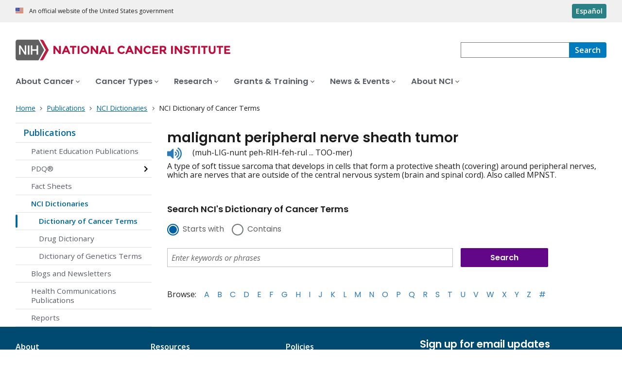

--- FILE ---
content_type: text/html;charset=UTF-8
request_url: https://www.cancer.gov/publications/dictionaries/cancer-terms/def/malignant-peripheral-nerve-sheath-tumor
body_size: 7112
content:
<!DOCTYPE html><html lang="en" dir="ltr" prefix="og: https://ogp.me/ns#"><head>
    <meta http-equiv="X-UA-Compatible" content="IE=edge">
    <meta charset="utf-8">




<meta name="description" content="NCI's Dictionary of Cancer Terms provides easy-to-understand definitions for words and phrases related to cancer and medicine.">
<meta http-equiv="content-language" content="en">
<meta property="og:type" content="Website">



<meta property="og:image" content="https://www.cancer.gov/sites/g/files/xnrzdm211/files/cgov_image/social_media/900/500/files/stethescope-dictionary-social-media.jpg">
<meta name="cgdp.domain" content="cgov">
<meta name="cgdp.template" content="left_nav">
<meta name="dcterms.subject" content="Publications">
<meta name="dcterms.type" content="nciAppModulePage">
<meta name="dcterms.coverage" content="nciglobal,ncienterprise">
<meta name="dcterms.isPartOf" content="Dictionary of Cancer Terms">
<meta name="dcterms.isReferencedBy" content="event1">
<meta name="dcterms.issued" content="2011-02-02">
<meta name="twitter:card" content="summary">
<link rel="icon" href="https://www.cancer.gov/profiles/custom/cgov_site/themes/custom/cgov/static/images/design-elements/icons/favicons/favicon.ico" sizes="32x32">
<link rel="icon" href="https://www.cancer.gov/profiles/custom/cgov_site/themes/custom/cgov/static/images/design-elements/icons/favicons/favicon.svg" type="image/svg+xml">
<link rel="apple-touch-icon" href="https://www.cancer.gov/profiles/custom/cgov_site/themes/custom/cgov/static/images/design-elements/icons/favicons/apple-touch-icon.png">
<link rel="manifest" href="https://www.cancer.gov/profiles/custom/cgov_site/themes/custom/cgov/static/images/design-elements/icons/favicons/site.webmanifest">
<meta name="x-no-op" content="none">
<meta name="Generator" content="Drupal 10 (https://www.drupal.org)">
<meta name="MobileOptimized" content="width">
<meta name="HandheldFriendly" content="true">
<meta name="viewport" content="width=device-width, user-scalable=yes, initial-scale=1, minimum-scale=1">

<script type="application/ld+json">{
    "@context": "https://schema.org",
    "@graph": [
        {
            "@type": "WebSite",
            "name": "National Cancer Institute (.gov)",
            "url": "https://www.cancer.gov"
        }
    ]
}</script>

    <link rel="preconnect" href="https://static.cancer.gov">
    <link rel="preconnect" href="https://fonts.googleapis.com">
    <link rel="preconnect" href="https://fonts.gstatic.com" crossorigin="">
    <link href="https://fonts.googleapis.com/css2?family=Open+Sans:ital,wght@0,300;0,400;0,600;0,700;1,300;1,400;1,600;1,700&amp;family=Poppins:ital,wght@0,300;0,400;0,500;0,600;1,300;1,400;1,500;1,600&amp;family=Roboto+Mono:ital,wght@0,300;0,400;0,700;1,300;1,400;1,700&amp;display=swap" rel="stylesheet">
    <meta name="apple-mobile-web-app-title" content="Cancer.gov">
    <meta name="application-name" content="Cancer.gov">
    <link rel="stylesheet" media="all" href="/sites/g/files/xnrzdm211/files/css/css_0mjC8upbJW8q1evZQOZPyREsba3X_ViM-Sgaa1vhFfk.css?delta=0&amp;language=en&amp;theme=ncids_trans&amp;include=eJxVzDsOAjEMhOELbWxoKLhMZLzREpSXMmaj3J5INFD-o0-jRz39C15a87nu7xT4adZwZx5jkErR0GkhXsJ9BfhIFZA-3Rr_gs4r3ejCMLGorABnicWlcIhOWr0VjTu8dSn4-dwwYSHzQxA-VLc30Q">
<link rel="stylesheet" media="all" href="/profiles/custom/cgov_site/themes/custom/ncids_trans/dist/css/ncids-common.css?t3ucb4">
<link rel="stylesheet" media="all" href="/profiles/custom/cgov_site/themes/custom/ncids_trans/dist/css/app-module.css?t3ucb4">
<link rel="stylesheet" media="all" href="/app-modules/glossary-app/glossary-app.v1.6.0/static/css/main-legacy.css?t3ucb4">

    
  <title>Definition of malignant peripheral nerve sheath tumor - NCI Dictionary of Cancer Terms - NCI</title><link rel="canonical" href="https://www.cancer.gov/publications/dictionaries/cancer-terms/def/malignant-peripheral-nerve-sheath-tumor" data-react-helmet="true"><link rel="alternate" hreflang="en" href="https://www.cancer.gov/publications/dictionaries/cancer-terms/def/malignant-peripheral-nerve-sheath-tumor" data-react-helmet="true"><link rel="alternate" hreflang="es" href="https://www.cancer.gov/espanol/publicaciones/diccionarios/diccionario-cancer/def/tumor-maligno-de-vaina-de-nervio-periferico" data-react-helmet="true"><meta property="og:title" content="Definition of malignant peripheral nerve sheath tumor - NCI Dictionary of Cancer Terms" data-react-helmet="true"><meta property="og:url" content="https://www.cancer.gov/publications/dictionaries/cancer-terms/def/malignant-peripheral-nerve-sheath-tumor" data-react-helmet="true"><meta name="description" content="A type of soft tissue sarcoma that develops in cells that form a protective sheath (covering) around peripheral nerves, which are nerves that are outside of the central nervous system (brain and spinal cord). Also called MPNST." data-react-helmet="true"><meta property="og:description" content="A type of soft tissue sarcoma that develops in cells that form a protective sheath (covering) around peripheral nerves, which are nerves that are outside of the central nervous system (brain and spinal cord). Also called MPNST." data-react-helmet="true"><meta rel="x-prerender-render-id" content="794ce451-68a3-4a03-bcd8-ef60957265f1" />
			<meta rel="x-prerender-render-at" content="2025-11-28T14:42:27.075Z" /><meta rel="x-prerender-request-id" content="2d0ce320-eedb-4b9a-bfd6-a546ca3c1635" />
      		<meta rel="x-prerender-request-at" content="2025-12-06T17:59:33.532Z" /></head>
  <body class="has-translated-content">
        <a href="#main-content" class="usa-skipnav skipnav focusable">
      Skip to main content
    </a>
    
      <div class="dialog-off-canvas-main-canvas" data-off-canvas-main-canvas="">
    

  <section id="usa-banner" class="usa-banner" aria-label="Official government website">
  <header class="usa-banner__header">
    <div class="usa-banner__inner">
      <div class="usa-banner__header-text">
        An official website of the United States government
      </div>
            <a href="/espanol/publicaciones/diccionarios/diccionario-cancer/def/tumor-maligno-de-vaina-de-nervio-periferico" id="lang-toggle" class="usa-button usa-banner__language-toggle" hreflang="es">Español</a>
    </div>
  </header>
</section>



  <header id="nci-header" class="nci-header nci-header--megamenu" data-base-path="/">
	<div class="nci-header__navbar">
		<div class="nci-logo" id="extended-mega-logo">
			<a href="/">
				<picture><source media="(min-width: 1024px)" srcset="/sites/g/files/xnrzdm211/files/ncids_header/logos/Logo_NCI.svg">
<img src="/sites/g/files/xnrzdm211/files/ncids_header/logos/Logo_NCI_Mobile.svg" alt="National Cancer Institute Home Page">
</picture>

			</a>
		</div>

		<div class="nci-header-nav__secondary">
			<button class="usa-button nci-header-mobilenav__open-btn">Menu</button>

							<form class="nci-header-search" method="get" action="/search/results" role="search"><div class="nci-autocomplete"><div class="nci-autocomplete__status" aria-live="assertive"></div>
					<label class="usa-sr-only" for="nci-header-search__field">
						Search
					</label>

																										<input class="usa-input" id="nci-header-search__field" type="search" name="swKeyword" data-autosuggest-collection="cgov" role="combobox" aria-autocomplete="list" aria-haspopup="listbox" aria-expanded="false" aria-owns="nci-header-search__field-terms" aria-activedescendant="">
					<button class="usa-button nci-header-search__search-button" type="submit" aria-label="Search">
						<span class="nci-header-search__label" aria-hidden="true">Search</span>
						<svg class="usa-icon" xmlns="http://www.w3.org/2000/svg" role="img" viewBox="0 0 24 24" aria-hidden="true">
							<path d="M0 0h24v24H0z" fill="none"></path>
							<path d="M15.5 14h-.79l-.28-.27C15.41 12.59 16 11.11 16 9.5 16 5.91 13.09 3 9.5 3S3 5.91 3 9.5 5.91 16 9.5 16c1.61 0 3.09-.59 4.23-1.57l.27.28v.79l5 4.99L20.49 19l-4.99-5zm-6 0C7.01 14 5 11.99 5 9.5S7.01 5 9.5 5 14 7.01 14 9.5 11.99 14 9.5 14z"></path>
						</svg>
					</button>
				<div id="nci-header-search__field-termswrapper" class="nci-autocomplete__listbox listboxWidth"><div id="nci-header-search__field-terms" tabindex="-1" role="listbox"></div></div></div></form>
					</div>
	</div>

			<nav aria-label="Primary navigation" class="nci-header-nav">
			<div class="nci-header-nav__inner">
				<ul class="nci-header-nav__primary">
											<li class="nci-header-nav__primary-item">
																																											<button class="usa-button nci-header-nav__primary-button" aria-expanded="false" data-menu-id="829" aria-controls="menu-829">
								<span>About Cancer</span>
							</button>
						</li>
											<li class="nci-header-nav__primary-item">
																																											<button class="usa-button nci-header-nav__primary-button" aria-expanded="false" data-menu-id="11868" aria-controls="menu-11868">
								<span>Cancer Types</span>
							</button>
						</li>
											<li class="nci-header-nav__primary-item">
																																											<button class="usa-button nci-header-nav__primary-button" aria-expanded="false" data-menu-id="12732" aria-controls="menu-12732">
								<span>Research</span>
							</button>
						</li>
											<li class="nci-header-nav__primary-item">
																																											<button class="usa-button nci-header-nav__primary-button" aria-expanded="false" data-menu-id="914792" aria-controls="menu-914792">
								<span>Grants &amp; Training</span>
							</button>
						</li>
											<li class="nci-header-nav__primary-item">
																																											<button class="usa-button nci-header-nav__primary-button" aria-expanded="false" data-menu-id="12664" aria-controls="menu-12664">
								<span>News &amp; Events</span>
							</button>
						</li>
											<li class="nci-header-nav__primary-item">
																																											<button class="usa-button nci-header-nav__primary-button" aria-expanded="false" data-menu-id="10952" aria-controls="menu-10952">
								<span>About NCI</span>
							</button>
						</li>
									</ul>
			</div>
		</nav>
	
<div class="nci-header-mobilenav" tabindex="-1" role="dialog" aria-modal="true" id="nci-header-mobilenav" aria-live="polite" aria-busy="true"><button class="nci-header-mobilenav__close-btn" aria-controls="nci-header-mobilenav" aria-label="Close Menu"></button><div class="nci-is-loading hidden"></div></div><div class="nci-header-mobilenav__overlay"></div></header>



<div class="grid-container">
  <div class="grid-row flex-no-wrap">
    <div class="grid-col-10">
                <nav class="usa-breadcrumb usa-breadcrumb--wrap" aria-label="Breadcrumbs">
    <ol class="usa-breadcrumb__list">
              <li class="usa-breadcrumb__list-item">
          <a href="/" class="usa-breadcrumb__link">
            <span>Home</span>
          </a>
        </li>
              <li class="usa-breadcrumb__list-item">
          <a href="/publications" class="usa-breadcrumb__link">
            <span>Publications</span>
          </a>
        </li>
              <li class="usa-breadcrumb__list-item">
          <a href="/publications/dictionaries" class="usa-breadcrumb__link">
            <span>NCI Dictionaries</span>
          </a>
        </li>
                    <li class="usa-breadcrumb__list-item usa-current" aria-current="page">
          <span>NCI Dictionary of Cancer Terms</span>
        </li>
          </ol>
  </nav>


    </div>
  </div>
</div>

<div id="page" class="grid-container">
      <div class="grid-row grid-gap">
      <!-- SECTION NAVIGATION -->
  <div class="desktop:grid-col-3 nci-no-print">
    



  <nav aria-label="Secondary navigation">
    <ul class="usa-sidenav">
             
        
  <li class="usa-sidenav__item">
    <a href="/publications" data-menu-id="844114" class="usa-current usa-current--nci-ancestor">Publications</a>
          <ul class="usa-sidenav__sublist">
                              <li class="usa-sidenav__item">
    <a href="/publications/patient-education" data-menu-id="840891">Patient Education Publications</a>
  </li>

  
                                    <li class="usa-sidenav__item">
    <a href="/publications/pdq" data-menu-id="939391" class="nci-has-children">PDQ® </a>
  </li>

  
                              <li class="usa-sidenav__item">
    <a href="/publications/fact-sheets" data-menu-id="11708">Fact Sheets</a>
  </li>

  
                         
        
  <li class="usa-sidenav__item">
    <a href="/publications/dictionaries" data-menu-id="930167" class="usa-current usa-current--nci-ancestor">NCI Dictionaries</a>
          <ul class="usa-sidenav__sublist">
                         
        
  <li class="usa-sidenav__item">
    <a href="/publications/dictionaries/cancer-terms" data-menu-id="16384" class="usa-current" aria-current="page">Dictionary of Cancer Terms</a>
    
  </li>

  
                              <li class="usa-sidenav__item">
    <a href="/publications/dictionaries/cancer-drug" data-menu-id="16387">Drug Dictionary</a>
  </li>

  
                              <li class="usa-sidenav__item">
    <a href="/publications/dictionaries/genetics-dictionary" data-menu-id="336369">Dictionary of Genetics Terms</a>
  </li>

  
              </ul>
    
  </li>

  
                              <li class="usa-sidenav__item">
    <a href="/publications/blogs-newsletters" data-menu-id="919680">Blogs and Newsletters</a>
  </li>

  
                              <li class="usa-sidenav__item">
    <a href="/publications/health-communication" data-menu-id="909432">Health Communications Publications</a>
  </li>

  
                              <li class="usa-sidenav__item">
    <a href="/publications/reports" data-menu-id="1040907">Reports</a>
  </li>

  
              </ul>
    
  </li>

  
    </ul>
  </nav>

  </div>

    <div class="cgdpl desktop:grid-col-9">
            <div id="content" class="">
        <main class="contentzone has-section-nav" id="main-content">
          <article>
            <div class="resize-content">
                <!-- ********************************* BEGIN Page Content ********************************** -->

    <div id="NCI-glossary-app-root"><h1 class="term-title" data-testid="tid-term-def-title" data-cdr-id="335496">malignant peripheral nerve sheath tumor</h1><div class="pronunciation"><div class="pronunciation__audio"><audio src="https://nci-media.cancer.gov/pdq/media/audio/711248.mp3" preload="none"></audio><button type="button" class="btnAudio "><span class="show-for-sr">Listen to pronunciation</span></button></div><div class="pronunciation__key" data-testid="tid-term-def-pronunciation">(muh-LIG-nunt peh-RIH-feh-rul ... TOO-mer)</div></div><div class="term-description" data-testid="tid-term-def-description">A type of soft tissue sarcoma that develops in cells that form a protective sheath (covering) around peripheral nerves, which are nerves that are outside of the central nervous system (brain and spinal cord). Also called MPNST.</div><div aria-label="Search NCI's Dictionary of Cancer Terms" class="search-box-container bottom"><h6>Search NCI's Dictionary of Cancer Terms</h6><form class="dictionary-search" data-testid="tid-dictionary-search"><div class="radio-selection"><div class="ncids-radio inline"><input class="ncids-radio__input" type="radio" aria-disabled="false" id="starts-with" name="radios" value="Begins" checked=""><label class="ncids-radio__label" for="starts-with">Starts with</label></div><div class="ncids-radio inline"><input class="ncids-radio__input" type="radio" aria-disabled="false" id="contains" name="radios" value="Contains"><label class="ncids-radio__label" for="contains">Contains</label></div></div><div id="keywords-autocomplete-wrapper" class="ncids-autocomplete dictionary-search-input"><div class=" "><input placeholder="Enter keywords or phrases" aria-label="Enter keywords or phrases" id="keywords" role="combobox" aria-autocomplete="list" aria-expanded="false" autocomplete="off" class="ncids-input ncids-autocomplete__input dictionary-search-input" type="text" value=""></div><div class="menu-anchor"><div class="menu-wrapper null"></div></div></div><input type="submit" class="submit button postfix" id="btnSearch" title="Search" value="Search"></form><nav class="az-list" data-testid="tid-az-list"><span class="browse">Browse:</span><ul><li value="1"><a href="/publications/dictionaries/cancer-terms/expand/A">A</a></li><li value="2"><a href="/publications/dictionaries/cancer-terms/expand/B">B</a></li><li value="3"><a href="/publications/dictionaries/cancer-terms/expand/C">C</a></li><li value="4"><a href="/publications/dictionaries/cancer-terms/expand/D">D</a></li><li value="5"><a href="/publications/dictionaries/cancer-terms/expand/E">E</a></li><li value="6"><a href="/publications/dictionaries/cancer-terms/expand/F">F</a></li><li value="7"><a href="/publications/dictionaries/cancer-terms/expand/G">G</a></li><li value="8"><a href="/publications/dictionaries/cancer-terms/expand/H">H</a></li><li value="9"><a href="/publications/dictionaries/cancer-terms/expand/I">I</a></li><li value="10"><a href="/publications/dictionaries/cancer-terms/expand/J">J</a></li><li value="11"><a href="/publications/dictionaries/cancer-terms/expand/K">K</a></li><li value="12"><a href="/publications/dictionaries/cancer-terms/expand/L">L</a></li><li value="13"><a href="/publications/dictionaries/cancer-terms/expand/M">M</a></li><li value="14"><a href="/publications/dictionaries/cancer-terms/expand/N">N</a></li><li value="15"><a href="/publications/dictionaries/cancer-terms/expand/O">O</a></li><li value="16"><a href="/publications/dictionaries/cancer-terms/expand/P">P</a></li><li value="17"><a href="/publications/dictionaries/cancer-terms/expand/Q">Q</a></li><li value="18"><a href="/publications/dictionaries/cancer-terms/expand/R">R</a></li><li value="19"><a href="/publications/dictionaries/cancer-terms/expand/S">S</a></li><li value="20"><a href="/publications/dictionaries/cancer-terms/expand/T">T</a></li><li value="21"><a href="/publications/dictionaries/cancer-terms/expand/U">U</a></li><li value="22"><a href="/publications/dictionaries/cancer-terms/expand/V">V</a></li><li value="23"><a href="/publications/dictionaries/cancer-terms/expand/W">W</a></li><li value="24"><a href="/publications/dictionaries/cancer-terms/expand/X">X</a></li><li value="25"><a href="/publications/dictionaries/cancer-terms/expand/Y">Y</a></li><li value="26"><a href="/publications/dictionaries/cancer-terms/expand/Z">Z</a></li><li value="27"><a href="/publications/dictionaries/cancer-terms/expand/%23">#</a></li></ul></nav></div></div>




            </div>
          </article>
        </main>
      </div>
    </div>
  </div>
</div>

  <div id="block-ncidsfooterenglish">
  
    
      <style>
   .cgdpl .usa-button {
      color: #fff !important;
   }
   .cgdpl .usa-button.usa-button--accent-warm {
      color: #1b1b1b !important;
   }
</style>
<footer class="usa-footer usa-footer--nci-big" id="nci-footer" aria-label="Footer">
  
  <div class="usa-footer__primary-section">
    <div class="grid-container">
      <div class="grid-row grid-gap">
        <div class="tablet:grid-col-8">
          <nav class="usa-footer__nav" aria-label="Footer navigation">
            <div class="grid-row grid-gap-4">
              <div class="mobile-lg:grid-col-6 desktop:grid-col-4">
                <section class="usa-footer__primary-content usa-footer__primary-content--collapsible">
                  <div class="usa-footer__primary-link">About</div>
                  <ul class="usa-list usa-list--unstyled">
                    <li class="usa-footer__secondary-link">
                      <a href="/about-website">About This Website</a>
                    </li>
                    <li class="usa-footer__secondary-link">
                      <a href="/espanol">en Español</a>
                    </li>
                    <li class="usa-footer__secondary-link">
                      <a href="/policies/copyright-reuse">Reuse &amp; Copyright</a>
                    </li>
                    <li class="usa-footer__secondary-link">
                      <a href="/social-media">Social Media</a>
                    </li>
                  </ul>
                </section>
              </div>
              <div class="mobile-lg:grid-col-6 desktop:grid-col-4">
                <section class="usa-footer__primary-content usa-footer__primary-content--collapsible">
                  <div class="usa-footer__primary-link">Resources</div>
                  <ul class="usa-list usa-list--unstyled">
                    <li class="usa-footer__secondary-link">
                      <a href="/contact">Contact Us</a>
                    </li>
                    <li class="usa-footer__secondary-link">
                      <a href="/publications">Publications</a>
                    </li>
                    <li class="usa-footer__secondary-link">
                      <a href="/publications/dictionaries/cancer-terms">Dictionary of Cancer Terms</a>
                    </li>
                    <li class="usa-footer__secondary-link">
                      <a href="/research/participate/clinical-trials-search">Find a Clinical Trial</a>
                    </li>
                  </ul>
                </section>
              </div>
              <div class="mobile-lg:grid-col-6 desktop:grid-col-4">
                <section class="usa-footer__primary-content usa-footer__primary-content--collapsible">
                  <div class="usa-footer__primary-link">Policies</div>
                  <ul class="usa-list usa-list--unstyled">
                    <li class="usa-footer__secondary-link">
                      <a href="/policies/accessibility">Accessibility</a>
                    </li>
                    <li class="usa-footer__secondary-link">
                      <a href="/policies/foia">FOIA</a>
                    </li>
                    <li class="usa-footer__secondary-link">
                      <a href="/policies/privacy-security">Privacy &amp; Security</a>
                    </li>
                    <li class="usa-footer__secondary-link">
                      <a href="/policies/disclaimer">Disclaimers</a>
                    </li>
                    <li class="usa-footer__secondary-link">
                      <a href="https://www.hhs.gov/vulnerability-disclosure-policy/index.html">Vulnerability Disclosure</a>
                    </li>
                  </ul>
                </section>
              </div>
            </div>
          </nav>
        </div>
        <div class="tablet:grid-col-4">
          <div class="usa-sign-up">
            <div class="usa-sign-up__heading">Sign up for email updates</div>
            <form action="https://public.govdelivery.com/accounts/USNIHNCI/subscribers/qualify" aria-label="Footer subscribe" class="usa-form" accept-charset="UTF-8" method="post" novalidate="" target="_blank" id="signup">
              <input type="hidden" name="category_id" id="category_id" value="">
              <div class="usa-form-group">
                <label class="usa-label" for="email">
                  Enter your email address
                </label>
                <span class="usa-error-message hidden" id="email-error-message" aria-hidden="true" role="alert">Enter a valid email address</span><input class="usa-input width-full" id="email" name="email" type="email" value="" aria-describedby="email-error-message">
              </div>
              <button class="usa-button usa-button--accent-warm" type="submit">
                Sign up
              </button>
            </form>
          </div>
        </div>
      </div>
    </div>
  </div>
  <div class="usa-footer__secondary-section">
    <div class="grid-container">
      <div class="grid-row grid-gap">
        <div class="usa-footer__logo grid-row desktop:grid-col-5">
          <div class="mobile-lg:grid-col-auto desktop:margin-bottom-3">
            <p class="usa-footer__logo-heading">
              <span class="logo__agency-name">National Cancer Institute </span>
              <span class="logo__parent-organization">at the National Institutes of Health</span>
            </p>
          </div>
        </div>
        <div class="usa-footer__contact-links mobile-lg:grid-col-7">
          <div class="usa-footer__contact-heading">Contact Us</div>
          <div class="usa-footer__address">
            <div class="usa-footer__contact-info grid-row grid-gap">
              <div class="tablet:grid-col-auto">
                <a href="https://livehelp.cancer.gov/">Live Chat</a>
              </div>
              <div class="tablet:grid-col-auto">
                <a href="tel:1-800-4-CANCER">1-800-4-CANCER</a>
              </div>
              <div class="tablet:grid-col-auto">
                <a href="mailto:NCIinfo@nih.gov">NCIinfo@nih.gov</a>
              </div>
              <div class="tablet:grid-col-auto">
                <a class="no-exit-notification" href="https://ncidccpssurveys.gov1.qualtrics.com/jfe/form/SV_egtxdVcMuOiM3Yi" target="_blank">Site Feedback</a>
              </div>
            </div>
          </div>
        </div>
      </div>
      <div class="grid-row grid-gap">
        <div class="usa-footer__social-links desktop:grid-col-5">
          <div class="usa-footer__social-heading">Follow us</div>
          <div class="grid-row grid-gap-1 nci-big__social">
            <div class="grid-col-auto">
              <a class="usa-social-link no-exit-notification" href="https://www.facebook.com/cancer.gov">
                <svg xmlns="http://www.w3.org/2000/svg" viewBox="0 0 24 24" width="24" class="usa-icon" role="img" aria-labelledby="facebook-title">
                  <title id="facebook-title">Facebook</title>
                  <rect fill="none" height="24" width="24"></rect>
                  <path d="M22,12c0-5.52-4.48-10-10-10S2,6.48,2,12c0,4.84,3.44,8.87,8,9.8V15H8v-3h2V9.5C10,7.57,11.57,6,13.5,6H16v3h-2 c-0.55,0-1,0.45-1,1v2h3v3h-3v6.95C18.05,21.45,22,17.19,22,12z"></path>
                </svg>
              </a>
            </div>
            <div class="grid-col-auto">
              <a class="usa-social-link no-exit-notification" href="https://twitter.com/thenci">
                <svg xmlns="http://www.w3.org/2000/svg" viewBox="0 0 24 24" class="usa-icon" role="img" aria-labelledby="x-title">
                  <title id="x-title">Follow on X</title>
                  <path d="M12 22c5.5 0 10-4.5 10-10S17.5 2 12 2 2 6.5 2 12s4.5 10 10 10zm5.2-15.6L13.3 11l4.3 6.2h-3.1L11.6 13 8 17.2h-.9l4.1-4.8-4.1-6h3.1l2.7 3.9 3.4-3.9h.9zm-5.6 5.4.4.6 2.8 4h1.4l-3.5-5-.4-.6-2.6-3.7H8.3l3.3 4.7z"></path>
                </svg>
              </a>
            </div>
            <div class="grid-col-auto">
              <a class="usa-social-link no-exit-notification" href="https://www.instagram.com/nationalcancerinstitute/">
                <svg xmlns="http://www.w3.org/2000/svg" viewBox="0 0 24 24" class="usa-icon" role="img" aria-labelledby="instagram-title">
                  <title id="instagram-title">Instagram</title>
                  <g id="Instagram">
                    <path d="M12,10a2,2,0,1,0,2,2A2,2,0,0,0,12,10Z"></path>
                    <path d="M12,2A10,10,0,1,0,22,12,10,10,0,0,0,12,2Zm6,12.69A3.32,3.32,0,0,1,14.69,18H9.31A3.32,3.32,0,0,1,6,14.69V9.31A3.32,3.32,0,0,1,9.31,6h5.38A3.32,3.32,0,0,1,18,9.31Z"></path>
                    <path d="M16.94,9.31a2.25,2.25,0,0,0-2.25-2.25H9.31A2.25,2.25,0,0,0,7.06,9.31v5.38a2.25,2.25,0,0,0,2.25,2.25h5.38a2.25,2.25,0,0,0,2.25-2.25h0ZM12,15.09A3.09,3.09,0,1,1,15.09,12,3.09,3.09,0,0,1,12,15.09Zm3.77-5.75a.79.79,0,0,1-.55.23.83.83,0,0,1-.55-.23.78.78,0,0,1,0-1.11A.82.82,0,0,1,15.22,8a.78.78,0,0,1,.55,1.33Z"></path>
                  </g>
                </svg>
              </a>
            </div>
            <div class="grid-col-auto">
              <a class="usa-social-link no-exit-notification" href="https://www.youtube.com/NCIgov">
                <svg xmlns="http://www.w3.org/2000/svg" viewBox="0 0 24 24" class="usa-icon" role="img" aria-labelledby="youtube-title">
                  <title id="youtube-title">Youtube</title>
                  <g id="YouTube">
                    <path d="M12,2A10,10,0,1,0,22,12,10,10,0,0,0,12,2Zm5.75,12.91A1.49,1.49,0,0,1,16.69,16a34.65,34.65,0,0,1-4.69.26A34.65,34.65,0,0,1,7.31,16a1.49,1.49,0,0,1-1.06-1.06A15.88,15.88,0,0,1,6,12a15.88,15.88,0,0,1,.25-2.91A1.49,1.49,0,0,1,7.31,8,34.65,34.65,0,0,1,12,7.77,34.65,34.65,0,0,1,16.69,8a1.49,1.49,0,0,1,1.06,1.06A15.88,15.88,0,0,1,18,12,15.88,15.88,0,0,1,17.75,14.91Z"></path>
                    <polygon points="10.77 13.78 13.91 12 10.77 10.22 10.77 13.78"></polygon>
                  </g>
                </svg>
              </a>
            </div>
            <div class="grid-col-auto">
              <a class="usa-social-link no-exit-notification" href="https://www.linkedin.com/company/nationalcancerinstitute/">
                <svg xmlns="http://www.w3.org/2000/svg" viewBox="0 0 24 24" class="usa-icon" role="img" aria-labelledby="linkedin-title">
                  <title id="linkedin-title">Linkedin</title>
                  <g id="final">
                    <path d="M12,2C6.48,2,2,6.48,2,12s4.48,10,10,10s10-4.48,10-10S17.52,2,12,2z M8.912001,17.584H6.584v-7.472h2.328001V17.584z
                          M7.744,9.104C6.992,9.104,6.4,8.488,6.4,7.76c0-0.752,0.592-1.344,1.344-1.344c0.728,0,1.343999,0.592,1.343999,1.344
                          C9.087999,8.488,8.472,9.104,7.744,9.104z M17.6,17.584h-2.328v-3.64c0-0.856-0.024001-1.967999-1.216001-1.967999
                          s-1.392,0.927999-1.392,1.912v3.696H10.36v-7.472h2.224v1.008h0.024c0.464-0.752,1.296-1.216001,2.199999-1.192
                          c2.352001,0,2.792,1.552001,2.792,3.544001C17.6,13.472,17.6,17.584,17.6,17.584z"></path>
                  </g>
                </svg>
              </a>
            </div>
          </div>
        </div>
        <div class="usa-footer__contact-links desktop:grid-col-7">
          <div class="usa-footer__address height-full">
            <div class="usa-footer__contact-info grid-row grid-gap height-full">
              <address>
                <a href="https://www.hhs.gov/">U.S. Department of Health and Human Services
                </a>
                <a href="https://www.nih.gov/">National Institutes of Health
                </a>
                <a href="https://www.cancer.gov/">National Cancer Institute </a>
                <a href="https://usa.gov/">USA.gov</a>
              </address>
            </div>
          </div>
        </div>
      </div>
    </div>
  </div>
</footer>


  </div>



  </div>

    
<div id="nci-modal-area" class="cgdpl"></div>


    
  

</body></html>